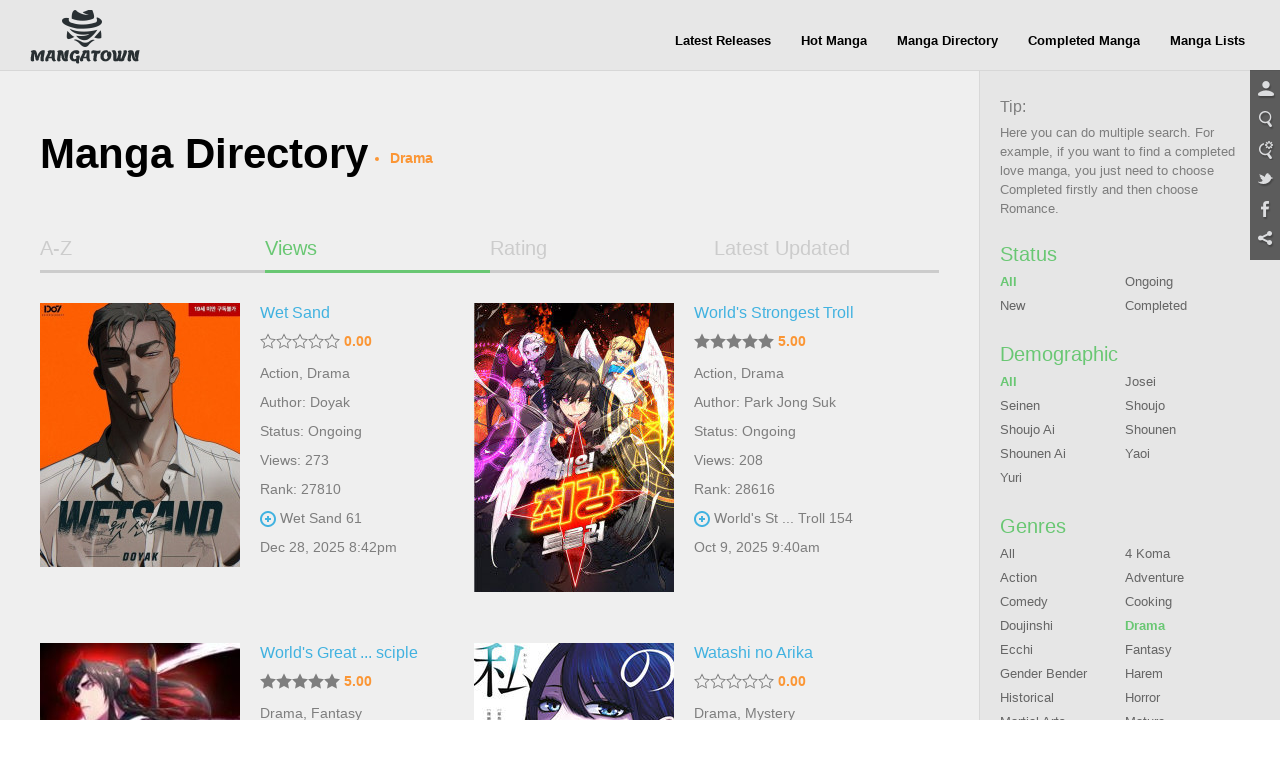

--- FILE ---
content_type: text/html; charset=utf-8
request_url: http://manage.mangahere.com/directory/0-drama-2022-0-w-0/
body_size: 10057
content:
<!doctype html>
<html lang="en">
<head>
    <meta charset="UTF-8">
<title>MangaTown - Read Free English Manga Online!</title>
<meta name="keywords" content="manga,read manga online,magna scans,english manga,naruto manga,bleach manga, one piece manga,manga chapter,manga online,read free manga,free manga,read free manga online,manga viewer" />
<meta name="description" content="Browse free manga on line in alphabetical order, Hundreds of high-quality free manga for you, Like Naruto manga, Bleach manga, One Piece manga, Air Gear manga, Claymore manga, Fairy Tale manga, Inuyasha manga, and many more..." />
<meta property="og:title" content="MangaTown - Read Free English Manga Online!" />
<meta property="og:site_name" content="MangaTown" />
<meta property="og:image" content="https://www.mangatown.com/media/images/share.jpg" />
<meta property="og:type" content="website" />
<link type="image/x-icon" rel="Shortcut Icon" href="//www.mangatown.com/media/images/favicon.ico?v=20190130101313" />
<meta name="author" content="MangaTown" />
<meta name="resource-type" content="document" />
<meta name="distribution" content="global" />
<meta name="copyright" content="MangaTown" />
<meta name="robots" content="index,follow" />
<meta name="rating" content="general" />
<meta name="revisit-after" content="1 day" />
<meta property="fb:app_id" content="363707500798706"/>
<meta property="fb:admins" content="100008320095886"/>
<link rel="search" type="application/opensearchdescription+xml" title="MangaTown Search" href="//www.mangatown.com/opensearch.xml" />
<link rel="alternate" type="application/rss+xml" title="RSS" href="http://feeds.feedburner.com/207/oIeP"/>
<link rel="stylesheet" type="text/css" href="//www.mangatown.com/media/css/all.css?v=20190130101313" />
<link rel="stylesheet" type="text/css" href="//www.mangatown.com/media/css/media_screen.css?v=20190130101313" />
<link rel="stylesheet" type="text/css" href="//fonts.googleapis.com/css?family=Open+Sans+Condensed:300,700" />
<script type="text/javascript" src="//www.mangatown.com/media/js/LAB.min.js?v=20190130101313"></script>
<script type="text/javascript">
if( /Android|webOS|iPhone|iPad|iPod|BlackBerry|SymbianOS|Windows Phone|IEMobile|Opera Mini/i.test(navigator.userAgent) ) {
    window.location.href = "http://m.mangatown.com"+window.location.href.split(window.location.host)[1];
}
var img_url = "//www.mangatown.com/media/images/", options, a;
var base_url = "//www.mangatown.com/";
var fb_app_id="363707500798706";
var is_login = "";
$LAB
.queueScript("//ajax.googleapis.com/ajax/libs/jquery/1.8.0/jquery.min.js").queueWait()
.queueScript("//www.mangatown.com/media/js/base.js?v=20190130101313").queueWait()
.queueScript("//www.mangatown.com/media/js/jquery.validate.js?v=20190130101313").queueWait()
.queueScript("//www.mangatown.com/media/js/jquery.autocomplete.js?v=20190130101313").queueWait()
.queueWait();
</script>
    <!--[if IE]>
<script type="text/javascript">$LAB.queueScript("//www.mangatown.com/media/js/html5.js?v=20190130101313");</script>
<![endif]-->

</head>
<body>
<header>
    <div class="menu-nav menu-page">
        <a class="logo" href="//www.mangatown.com/">READ FREE MANGA ONLINE</a>
        <div class="header-fb">
        <iframe src="//www.facebook.com/plugins/like.php?href=https%3A%2F%2Fwww.facebook.com%2Fmangatownlife&amp;width&amp;layout=button_count&amp;action=like&amp;show_faces=false&amp;share=false&amp;height=21" scrolling="no" frameborder="0" allowTransparency="true"></iframe>
        </div>
        <ul class="clearfix">
            <li><a href="//www.mangatown.com/latest/">Latest Releases</a><span></span></li>
            <li><a href="//www.mangatown.com/hot/">Hot Manga</a><span></span></li>
            <li><a href="//www.mangatown.com/directory/">Manga Directory</a><span></span></li>
            <li><a href="//www.mangatown.com/completed/">Completed Manga</a><span></span></li>       
            <li><a href="//www.mangatown.com/manga_lists/">Manga Lists</a><span></span></li>
        </ul>
        
    </div>
    </header>
<!-- header end -->


<section class="main gray-bg clearfix" xmlns="http://www.w3.org/1999/html">
    <article class="widscreen left">
        <div class="article_content">
        <div class="title-top">Manga Directory
            <ul class="select_order">
                <li>Drama</li>
            </ul>
        </div>
        <div class="manga_pic_content">
            <ul class="article_tab clearfix">
                <li ><a href="/directory/?name.az">A-Z</a></li>
                <li  class="select"><a href="/directory/">Views</a></li>
                <li ><a href="/directory/?rating.za">Rating</a></li>
                <li ><a href="/directory/?last_chapter_time.za">Latest Updated</a></li>
            </ul>
<ul class="manga_pic_list">
            <li>
                <a class="manga_cover" href="//www.mangatown.com/manga/wet_sand/" title="Wet Sand">
                    <img      src="http://fmcdn.mangahere.com/store/manga/45375/ocover.jpg?token=64636b80d14e1c765ba807d5784e936b39740606&ttl=1769061600&v=0" onerror="this.src='//www.mangatown.com/media/images/manga_cover.jpg'" alt="Wet Sand" />                    <em style="display: none;"></em>
                </a>
                <P class="title">
                    <a href="//www.mangatown.com/manga/wet_sand/" title="Wet Sand">
                        Wet Sand                    </a>
                </p>
                <p class="score">
                    <span class="star-empty"></span><span class="star-empty"></span><span class="star-empty"></span><span class="star-empty"></span><span class="star-empty"></span>                    <b>0.00</b>
                </p>
                <p class="keyWord"><a href="/directory/0-action-0-0-0-0/">Action</a>, <a href="/directory/0-drama-0-0-0-0/">Drama</a></p>
                <p class="view">Author: <a class="color_0077" href="//www.mangatown.com/author/DOYAK">Doyak</a> </p>
                                <p class="view">Status: Ongoing </p>
                                <p class="view">Views: 273 </p>
                                <p class="view">Rank: 27810 </p>
                                <p class="new_chapter"><a class="color_0077" title="Wet Sand 61" href="//www.mangatown.com/manga/wet_sand/c061/">Wet Sand 61</a></p>
                <p class="view">Dec 28, 2025 8:42pm</p>
				
            </li>
            <li>
                <a class="manga_cover" href="//www.mangatown.com/manga/world_s_strongest_troll/" title="World&#039;s Strongest Troll">
                    <img      src="http://fmcdn.mangahere.com/store/manga/43404/ocover.jpg?token=984cba9ac32cc5903cb18c57f655e562d6905acf&ttl=1769061600&v=1668758472" onerror="this.src='//www.mangatown.com/media/images/manga_cover.jpg'" alt="World&#039;s Strongest Troll" />                    <em style="display: none;"></em>
                </a>
                <P class="title">
                    <a href="//www.mangatown.com/manga/world_s_strongest_troll/" title="World&#039;s Strongest Troll">
                        World&#039;s Strongest Troll                    </a>
                </p>
                <p class="score">
                    <span class="star-full"></span><span class="star-full"></span><span class="star-full"></span><span class="star-full"></span><span class="star-full"></span>                    <b>5.00</b>
                </p>
                <p class="keyWord"><a href="/directory/0-action-0-0-0-0/">Action</a>, <a href="/directory/0-drama-0-0-0-0/">Drama</a></p>
                <p class="view">Author: <a class="color_0077" href="//www.mangatown.com/author/Park+Jong+Suk">Park Jong Suk</a> </p>
                                <p class="view">Status: Ongoing </p>
                                <p class="view">Views: 208 </p>
                                <p class="view">Rank: 28616 </p>
                                <p class="new_chapter"><a class="color_0077" title="World&#039;s Strongest Troll 154" href="//www.mangatown.com/manga/world_s_strongest_troll/c154/">World&#039;s St ... Troll 154</a></p>
                <p class="view">Oct 9, 2025 9:40am</p>
				
            </li>
            <li>
                <a class="manga_cover" href="//www.mangatown.com/manga/world_s_greatest_senior_disciple/" title="World&#039;s Greatest Senior Disciple">
                    <img      src="http://fmcdn.mangahere.com/store/manga/43542/ocover.jpg?token=34963df3d6a61340eddf361e2249464fce66f100&ttl=1769061600&v=1671435186" onerror="this.src='//www.mangatown.com/media/images/manga_cover.jpg'" alt="World&#039;s Greatest Senior Disciple" />                    <em style="display: none;"></em>
                </a>
                <P class="title">
                    <a href="//www.mangatown.com/manga/world_s_greatest_senior_disciple/" title="World&#039;s Greatest Senior Disciple">
                        World&#039;s Great ... sciple                    </a>
                </p>
                <p class="score">
                    <span class="star-full"></span><span class="star-full"></span><span class="star-full"></span><span class="star-full"></span><span class="star-full"></span>                    <b>5.00</b>
                </p>
                <p class="keyWord"><a href="/directory/0-drama-0-0-0-0/">Drama</a>, <a href="/directory/0-fantasy-0-0-0-0/">Fantasy</a></p>
                <p class="view">Author: <a class="color_0077" href="//www.mangatown.com/author/Bug+Mihon">Bug Mihon</a> </p>
                                <p class="view">Status: Ongoing </p>
                                <p class="view">Views: 91 </p>
                                <p class="view">Rank: 31310 </p>
                                <p class="new_chapter"><a class="color_0077" title="World&#039;s Greatest Senior Disciple 161" href="//www.mangatown.com/manga/world_s_greatest_senior_disciple/c161/">World&#039;s Gr ... ciple 161</a></p>
                <p class="view">Dec 16, 2025 10:50am</p>
				
            </li>
            <li>
                <a class="manga_cover" href="//www.mangatown.com/manga/watashi_no_arika/" title="Watashi no Arika">
                    <img      src="http://fmcdn.mangahere.com/store/manga/45742/ocover.jpg?token=b023c3a997eeb3ee5e4a7e81eb62b8725e95b85b&ttl=1769061600&v=1717665554" onerror="this.src='//www.mangatown.com/media/images/manga_cover.jpg'" alt="Watashi no Arika" />                    <em style="display: none;"></em>
                </a>
                <P class="title">
                    <a href="//www.mangatown.com/manga/watashi_no_arika/" title="Watashi no Arika">
                        Watashi no Arika                    </a>
                </p>
                <p class="score">
                    <span class="star-empty"></span><span class="star-empty"></span><span class="star-empty"></span><span class="star-empty"></span><span class="star-empty"></span>                    <b>0.00</b>
                </p>
                <p class="keyWord"><a href="/directory/0-drama-0-0-0-0/">Drama</a>, <a href="/directory/0-mystery-0-0-0-0/">Mystery</a></p>
                <p class="view">Author: <a class="color_0077" href="//www.mangatown.com/author/FUJISAWA+Moyashi">Fujisawa Moyashi</a> </p>
                                <p class="view">Status: Completed </p>
                                <p class="view">Views: 82 </p>
                                <p class="view">Rank: 31705 </p>
                                <p class="new_chapter"><a class="color_0077" title="Watashi no Arika 62.5" href="//www.mangatown.com/manga/watashi_no_arika/c062.5/">Watashi no Arika 62.5</a></p>
                <p class="view">Jan 13, 2026 10:15pm</p>
				
            </li>
            <li>
                <a class="manga_cover" href="//www.mangatown.com/manga/what_happens_in_rio/" title="What Happens in Rio...">
                    <img      src="http://fmcdn.mangahere.com/store/manga/42854/ocover.jpg?token=44fd5af968552cd3dc2b7f7b85b63feddd6d81b5&ttl=1769061600&v=1660639373" onerror="this.src='//www.mangatown.com/media/images/manga_cover.jpg'" alt="What Happens in Rio..." />                    <em style="display: none;"></em>
                </a>
                <P class="title">
                    <a href="//www.mangatown.com/manga/what_happens_in_rio/" title="What Happens in Rio...">
                        What Happens in Rio...                    </a>
                </p>
                <p class="score">
                    <span class="star-empty"></span><span class="star-empty"></span><span class="star-empty"></span><span class="star-empty"></span><span class="star-empty"></span>                    <b>0.00</b>
                </p>
                <p class="keyWord"><a href="/directory/0-drama-0-0-0-0/">Drama</a>, <a href="/directory/0-romance-0-0-0-0/">Romance</a></p>
                <p class="view">Author: <a class="color_0077" href="//www.mangatown.com/author/Neote">Neote</a> </p>
                                <p class="view">Status: Ongoing </p>
                                <p class="view">Views: 79 </p>
                                <p class="view">Rank: 31727 </p>
                                <p class="new_chapter"><a class="color_0077" title="What Happens in Rio... 57" href="//www.mangatown.com/manga/what_happens_in_rio/c057/">What Happens in Rio... 57</a></p>
                <p class="view">May 14, 2023 4:22am</p>
				
            </li>
            <li>
                <a class="manga_cover" href="//www.mangatown.com/manga/welcome_home_papa/" title="Welcome Home, Papa">
                    <img      src="http://fmcdn.mangahere.com/store/manga/47177/ocover.jpg?token=0052c733fcbe333a5c3ccb6bcd02b3dbf5c87636&ttl=1769061600&v=1761275092" onerror="this.src='//www.mangatown.com/media/images/manga_cover.jpg'" alt="Welcome Home, Papa" />                    <em style="display: none;"></em>
                </a>
                <P class="title">
                    <a href="//www.mangatown.com/manga/welcome_home_papa/" title="Welcome Home, Papa">
                        Welcome Home, Papa                    </a>
                </p>
                <p class="score">
                    <span class="star-full"></span><span class="star-full"></span><span class="star-full"></span><span class="star-full"></span><span class="star-full"></span>                    <b>5.00</b>
                </p>
                <p class="keyWord"><a href="/directory/0-drama-0-0-0-0/">Drama</a>, <a href="/directory/0-ecchi-0-0-0-0/">Ecchi</a></p>
                <p class="view">Author: <a class="color_0077" href="//www.mangatown.com/author/Semimaru">Semimaru</a> </p>
                                <p class="view">Status: Ongoing </p>
                                <p class="view">Views: 34 </p>
                                <p class="view">Rank: 34009 </p>
                                <p class="new_chapter"><a class="color_0077" title="Welcome Home, Papa 34" href="//www.mangatown.com/manga/welcome_home_papa/c034/">Welcome Home, Papa 34</a></p>
                <p class="view">Jan 12, 2026 8:20pm</p>
				
            </li>
            <li>
                <a class="manga_cover" href="//www.mangatown.com/manga/want_you_like_crazy/" title="Want You Like Crazy">
                    <img      src="http://fmcdn.mangahere.com/store/manga/45888/ocover.jpg?token=799fc33b800482a9ff22cdc6f1787dbec4f273f9&ttl=1769061600&v=1721894553" onerror="this.src='//www.mangatown.com/media/images/manga_cover.jpg'" alt="Want You Like Crazy" />                    <em style="display: none;"></em>
                </a>
                <P class="title">
                    <a href="//www.mangatown.com/manga/want_you_like_crazy/" title="Want You Like Crazy">
                        Want You Like Crazy                    </a>
                </p>
                <p class="score">
                    <span class="star-empty"></span><span class="star-empty"></span><span class="star-empty"></span><span class="star-empty"></span><span class="star-empty"></span>                    <b>0.00</b>
                </p>
                <p class="keyWord"><a href="/directory/0-drama-0-0-0-0/">Drama</a>, <a href="/directory/0-romance-0-0-0-0/">Romance</a></p>
                <p class="view">Author: <a class="color_0077" href="//www.mangatown.com/author/Bom-ann+Yeongbom">Bom-ann Yeongbom</a> </p>
                                <p class="view">Status: Ongoing </p>
                                <p class="view">Views: 33 </p>
                                <p class="view">Rank: 33840 </p>
                                <p class="new_chapter"><a class="color_0077" title="Want You Like Crazy 60" href="//www.mangatown.com/manga/want_you_like_crazy/c060/">Want You Like Crazy 60</a></p>
                <p class="view">Aug 21, 2024 3:47am</p>
				
            </li>
            <li>
                <a class="manga_cover" href="//www.mangatown.com/manga/wo_jing_shi_jueshi_gaoshou/" title="Wo Jing Shi Jueshi Gaoshou">
                    <img      src="http://fmcdn.mangahere.com/store/manga/46484/ocover.jpg?token=ab471d751b749f8c68c862af01ee58dfac36f217&ttl=1769061600&v=1739085769" onerror="this.src='//www.mangatown.com/media/images/manga_cover.jpg'" alt="Wo Jing Shi Jueshi Gaoshou" />                    <em style="display: none;"></em>
                </a>
                <P class="title">
                    <a href="//www.mangatown.com/manga/wo_jing_shi_jueshi_gaoshou/" title="Wo Jing Shi Jueshi Gaoshou">
                        Wo Jing Shi Jueshi Gaoshou                    </a>
                </p>
                <p class="score">
                    <span class="star-empty"></span><span class="star-empty"></span><span class="star-empty"></span><span class="star-empty"></span><span class="star-empty"></span>                    <b>0.00</b>
                </p>
                <p class="keyWord"><a href="/directory/0-action-0-0-0-0/">Action</a>, <a href="/directory/0-comedy-0-0-0-0/">Comedy</a></p>
                <p class="view">Author: <a class="color_0077" href="//www.mangatown.com/author/BOOM%E5%B7%A5%E4%BD%9C%E5%AE%A4%E3%80%81%E7%90%A5%E7%8F%80%E9%BC%A0">Boom工作室、琥珀鼠</a> </p>
                                <p class="view">Status: Ongoing </p>
                                <p class="view">Views: 26 </p>
                                <p class="view">Rank: 34256 </p>
                                <p class="new_chapter"><a class="color_0077" title="Wo Jing Shi Jueshi Gaoshou 81" href="//www.mangatown.com/manga/wo_jing_shi_jueshi_gaoshou/c081/">Wo Jing Shi Jue ... oshou 81</a></p>
                <p class="view">May 18, 2025 2:27am</p>
				
            </li>
            <li>
                <a class="manga_cover" href="//www.mangatown.com/manga/wu_shang_shen_tu/" title="Wu Shang Shen Tu">
                    <img      src="http://fmcdn.mangahere.com/store/manga/45450/ocover.jpg?token=88f47a9112471a24fc66e3132aa3aea3932acf5a&ttl=1769061600&v=1709712859" onerror="this.src='//www.mangatown.com/media/images/manga_cover.jpg'" alt="Wu Shang Shen Tu" />                    <em style="display: none;"></em>
                </a>
                <P class="title">
                    <a href="//www.mangatown.com/manga/wu_shang_shen_tu/" title="Wu Shang Shen Tu">
                        Wu Shang Shen Tu                    </a>
                </p>
                <p class="score">
                    <span class="star-empty"></span><span class="star-empty"></span><span class="star-empty"></span><span class="star-empty"></span><span class="star-empty"></span>                    <b>0.00</b>
                </p>
                <p class="keyWord"><a href="/directory/0-action-0-0-0-0/">Action</a>, <a href="/directory/0-drama-0-0-0-0/">Drama</a></p>
                <p class="view">Author: <a class="color_0077" href="//www.mangatown.com/author/%E5%99%BC%E5%92%94%E5%99%BC">噼咔噼</a> </p>
                                <p class="view">Status: Ongoing </p>
                                <p class="view">Views: 13 </p>
                                <p class="view">Rank: 35272 </p>
                                <p class="new_chapter"><a class="color_0077" title="Wu Shang Shen Tu 51" href="//www.mangatown.com/manga/wu_shang_shen_tu/c051/">Wu Shang Shen Tu 51</a></p>
                <p class="view">Mar 26, 2024 2:02am</p>
				
            </li>
            <li>
                <a class="manga_cover" href="//www.mangatown.com/manga/wedding_strategy/" title="Wedding Strategy">
                    <img      src="http://fmcdn.mangahere.com/store/manga/45639/ocover.jpg?token=6ca6dbaf871866d15856049ed601f2a4d9e08186&ttl=1769061600&v=1714467880" onerror="this.src='//www.mangatown.com/media/images/manga_cover.jpg'" alt="Wedding Strategy" />                    <em style="display: none;"></em>
                </a>
                <P class="title">
                    <a href="//www.mangatown.com/manga/wedding_strategy/" title="Wedding Strategy">
                        Wedding Strategy                    </a>
                </p>
                <p class="score">
                    <span class="star-empty"></span><span class="star-empty"></span><span class="star-empty"></span><span class="star-empty"></span><span class="star-empty"></span>                    <b>0.00</b>
                </p>
                <p class="keyWord"><a href="/directory/0-drama-0-0-0-0/">Drama</a>, <a href="/directory/0-fantasy-0-0-0-0/">Fantasy</a></p>
                <p class="view">Author: <a class="color_0077" href="//www.mangatown.com/author/Yoolmoo">Yoolmoo</a> </p>
                                <p class="view">Status: Ongoing </p>
                                <p class="view">Views: 10 </p>
                                <p class="view">Rank: 35620 </p>
                                <p class="new_chapter"><a class="color_0077" title="Wedding Strategy 86" href="//www.mangatown.com/manga/wedding_strategy/c086/">Wedding Strategy 86</a></p>
                <p class="view">Aug 11, 2025 10:42am</p>
				
            </li>
            <li>
                <a class="manga_cover" href="//www.mangatown.com/manga/warm_thorns/" title="Warm Thorns">
                    <img      src="http://fmcdn.mangahere.com/store/manga/47230/ocover.jpg?token=b4e52087aaa643ac4804cc9a26d28606a1e67130&ttl=1769061600&v=1762763122" onerror="this.src='//www.mangatown.com/media/images/manga_cover.jpg'" alt="Warm Thorns" />                    <em style="display: none;"></em>
                </a>
                <P class="title">
                    <a href="//www.mangatown.com/manga/warm_thorns/" title="Warm Thorns">
                        Warm Thorns                    </a>
                </p>
                <p class="score">
                    <span class="star-empty"></span><span class="star-empty"></span><span class="star-empty"></span><span class="star-empty"></span><span class="star-empty"></span>                    <b>0.00</b>
                </p>
                <p class="keyWord"><a href="/directory/0-comedy-0-0-0-0/">Comedy</a>, <a href="/directory/0-drama-0-0-0-0/">Drama</a></p>
                <p class="view">Author: <a class="color_0077" href="//www.mangatown.com/author/Wu+Ye+Mian+Shui">Wu Ye Mian Shui</a> </p>
                                <p class="view">Status: Ongoing </p>
                                <p class="view">Views: 10 </p>
                                <p class="view">Rank: 35782 </p>
                                <p class="new_chapter"><a class="color_0077" title="Warm Thorns 49" href="//www.mangatown.com/manga/warm_thorns/c049/">Warm Thorns 49</a></p>
                <p class="view">Yesterday 3:25am</p>
				
            </li>
</ul>
    <div class="ad960 mt20">
        <p>Advertisement</p>
        <a href="" >
            <img src="//c.mangatown.com/store/banners/">
        </a>
    </div>
<div class="next-page"><a class="prev" href="javascript:void(0);">&lt; Prev</a><a class="select" href="javascript:void(0);">1</a><select onchange="javascript:location.href=this.value;"><option value="/directory/0-drama-2022-0-w-0/1.htm"selected="selected">1/1</option></select><a class="next" href="javascript:void(0);">Next &gt;</a></div>
        </div>
        </div>
    </article>
    <aside class="wid300 right">
		<script type="text/javascript" id="ad_box_9"></script>        <div class="aside_content aside_one">
            <div class="four_title">Tip:</div>
            <div class="tip_info">
                Here you can do multiple search. For example, if you want to find a completed love manga, you just need to choose Completed firstly and then choose Romance.
            </div>
        </div>

        <div class="aside_content aside_one">
            <div class="two_title">Status</div>
            <ul class="order_cate by_onewidth clearfix">
                <li><a href="/directory/0-drama-2022-0-w-0/" class="select">All</a></li>
                <li><a href="/directory/0-drama-2022-ongoing-w-0/">Ongoing</a></li><li><a href="/directory/0-drama-2022-new-w-0/">New</a></li><li><a href="/directory/0-drama-2022-completed-w-0/">Completed</a></li>            </ul>
        </div>

        <div class="aside_content aside_one">
            <div class="two_title">Demographic</div>
            <ul class="order_cate by_onewidth clearfix">
                <li><a href="/directory/0-drama-2022-0-w-0/" class="select">All</a></li>
                <li><a href="/directory/josei-drama-2022-0-w-0/">Josei</a></li><li><a href="/directory/seinen-drama-2022-0-w-0/">Seinen</a></li><li><a href="/directory/shoujo-drama-2022-0-w-0/">Shoujo</a></li><li><a href="/directory/shoujo_ai-drama-2022-0-w-0/">Shoujo Ai</a></li><li><a href="/directory/shounen-drama-2022-0-w-0/">Shounen</a></li><li><a href="/directory/shounen_ai-drama-2022-0-w-0/">Shounen Ai</a></li><li><a href="/directory/yaoi-drama-2022-0-w-0/">Yaoi</a></li><li><a href="/directory/yuri-drama-2022-0-w-0/">Yuri</a></li>            </ul>
        </div>

        <div class="aside_content aside_one">
            <div class="two_title">Genres</div>
            <ul class="order_cate by_onewidth clearfix">
                <li><a href="/directory/0-0-2022-0-w-0/">All</a></li>
                <li><a href="/directory/0-4_koma-2022-0-w-0/">4 Koma</a></li><li><a href="/directory/0-action-2022-0-w-0/">Action</a></li><li><a href="/directory/0-adventure-2022-0-w-0/">Adventure</a></li><li><a href="/directory/0-comedy-2022-0-w-0/">Comedy</a></li><li><a href="/directory/0-cooking-2022-0-w-0/">Cooking</a></li><li><a href="/directory/0-doujinshi-2022-0-w-0/">Doujinshi</a></li><li><a href="/directory/0-drama-2022-0-w-0/" class="select">Drama</a></li><li><a href="/directory/0-ecchi-2022-0-w-0/">Ecchi</a></li><li><a href="/directory/0-fantasy-2022-0-w-0/">Fantasy</a></li><li><a href="/directory/0-gender_bender-2022-0-w-0/">Gender Bender</a></li><li><a href="/directory/0-harem-2022-0-w-0/">Harem</a></li><li><a href="/directory/0-historical-2022-0-w-0/">Historical</a></li><li><a href="/directory/0-horror-2022-0-w-0/">Horror</a></li><li><a href="/directory/0-martial_arts-2022-0-w-0/">Martial Arts</a></li><li><a href="/directory/0-mature-2022-0-w-0/">Mature</a></li><li><a href="/directory/0-mecha-2022-0-w-0/">Mecha</a></li><li><a href="/directory/0-music-2022-0-w-0/">Music</a></li><li><a href="/directory/0-mystery-2022-0-w-0/">Mystery</a></li><li><a href="/directory/0-one_shot-2022-0-w-0/">One Shot</a></li><li><a href="/directory/0-psychological-2022-0-w-0/">Psychological</a></li><li><a href="/directory/0-reverse_harem-2022-0-w-0/">Reverse Harem</a></li><li><a href="/directory/0-romance-2022-0-w-0/">Romance</a></li><li><a href="/directory/0-school_life-2022-0-w-0/">School Life</a></li><li><a href="/directory/0-sci_fi-2022-0-w-0/">Sci Fi</a></li><li><a href="/directory/0-slice_of_life-2022-0-w-0/">Slice Of Life</a></li><li><a href="/directory/0-sports-2022-0-w-0/">Sports</a></li><li><a href="/directory/0-supernatural-2022-0-w-0/">Supernatural</a></li><li><a href="/directory/0-suspense-2022-0-w-0/">Suspense</a></li><li><a href="/directory/0-tragedy-2022-0-w-0/">Tragedy</a></li><li><a href="/directory/0-vampire-2022-0-w-0/">Vampire</a></li><li><a href="/directory/0-webtoons-2022-0-w-0/">Webtoons</a></li><li><a href="/directory/0-youkai-2022-0-w-0/">Youkai</a></li><li><a href="/directory/0-teens_love-2022-0-w-0/">Teens Love</a></li>            </ul>
        </div>

        <div class="aside_content aside_one">
            <div class="two_title">Type</div>
            <ul class="order_cate by_twowidth clearfix">
                <li><a href="/directory/0-drama-2022-0-w-0/" class="select">All</a></li>
                <li><a href="/directory/0-drama-2022-0-w-manga/">Manga</a></li><li><a href="/directory/0-drama-2022-0-w-manhwa/">Manhwa</a></li><li><a href="/directory/0-drama-2022-0-w-manhua/">Manhua</a></li>            </ul>
        </div>

        <div class="aside_content aside_one">
            <div class="two_title">Initial Alphabetic</div>
            <ul class="order_cate by_threewidth clearfix">
                <li><a href="/directory/0-drama-2022-0-0-0/">All</a></li>
                <li><a href="/directory/0-drama-2022-0-a-0/">A</a></li><li><a href="/directory/0-drama-2022-0-b-0/">B</a></li><li><a href="/directory/0-drama-2022-0-c-0/">C</a></li><li><a href="/directory/0-drama-2022-0-d-0/">D</a></li><li><a href="/directory/0-drama-2022-0-e-0/">E</a></li><li><a href="/directory/0-drama-2022-0-f-0/">F</a></li><li><a href="/directory/0-drama-2022-0-g-0/">G</a></li><li><a href="/directory/0-drama-2022-0-h-0/">H</a></li><li><a href="/directory/0-drama-2022-0-i-0/">I</a></li><li><a href="/directory/0-drama-2022-0-j-0/">J</a></li><li><a href="/directory/0-drama-2022-0-k-0/">K</a></li><li><a href="/directory/0-drama-2022-0-l-0/">L</a></li><li><a href="/directory/0-drama-2022-0-m-0/">M</a></li><li><a href="/directory/0-drama-2022-0-n-0/">N</a></li><li><a href="/directory/0-drama-2022-0-o-0/">O</a></li><li><a href="/directory/0-drama-2022-0-p-0/">P</a></li><li><a href="/directory/0-drama-2022-0-q-0/">Q</a></li><li><a href="/directory/0-drama-2022-0-r-0/">R</a></li><li><a href="/directory/0-drama-2022-0-s-0/">S</a></li><li><a href="/directory/0-drama-2022-0-t-0/">T</a></li><li><a href="/directory/0-drama-2022-0-u-0/">U</a></li><li><a href="/directory/0-drama-2022-0-v-0/">V</a></li><li><a href="/directory/0-drama-2022-0-w-0/" class="select">W</a></li><li><a href="/directory/0-drama-2022-0-x-0/">X</a></li><li><a href="/directory/0-drama-2022-0-y-0/">Y</a></li><li><a href="/directory/0-drama-2022-0-z-0/">Z</a></li><li><a href="/directory/0-drama-2022-0-0_9-0/">0-9</a></li>            </ul>
        </div>

        <div class="aside_content aside_one">
            <div class="two_title">Year of Released</div>
            <ul class="order_cate by_threewidth clearfix">
                <li><a href="/directory/0-drama-0-0-w-0/">All</a></li>
                <li><a href="/directory/0-drama-2026-0-w-0/">2026</a></li><li><a href="/directory/0-drama-2025-0-w-0/">2025</a></li><li><a href="/directory/0-drama-2024-0-w-0/">2024</a></li><li><a href="/directory/0-drama-2023-0-w-0/">2023</a></li><li><a href="/directory/0-drama-2022-0-w-0/" class="select">2022</a></li><li><a href="/directory/0-drama-2021-0-w-0/">2021</a></li><li><a href="/directory/0-drama-2020-0-w-0/">2020</a></li><li><a href="/directory/0-drama-2019-0-w-0/">2019</a></li><li><a href="/directory/0-drama-2018-0-w-0/">2018</a></li><li><a href="/directory/0-drama-2017-0-w-0/">2017</a></li><li><a href="/directory/0-drama-2016-0-w-0/">2016</a></li><li><a href="/directory/0-drama-2015-0-w-0/">2015</a></li><li><a href="/directory/0-drama-2014-0-w-0/">2014</a></li><li><a href="/directory/0-drama-2013-0-w-0/">2013</a></li><li><a href="/directory/0-drama-2012-0-w-0/">2012</a></li><li><a href="/directory/0-drama-2011-0-w-0/">2011</a></li><li><a href="/directory/0-drama-2010-0-w-0/">2010</a></li><li><a href="/directory/0-drama-2009-0-w-0/">2009</a></li><li><a href="/directory/0-drama-2008-0-w-0/">2008</a></li><li><a href="/directory/0-drama-2007-0-w-0/">2007</a></li><li><a href="/directory/0-drama-2006-0-w-0/">2006</a></li><li><a href="/directory/0-drama-2005-0-w-0/">2005</a></li><li><a href="/directory/0-drama-2004-0-w-0/">2004</a></li><li><a href="/directory/0-drama-2003-0-w-0/">2003</a></li><li><a href="/directory/0-drama-2002-0-w-0/">2002</a></li><li><a href="/directory/0-drama-2001-0-w-0/">2001</a></li><li><a href="/directory/0-drama-2000-0-w-0/">2000</a></li><li><a href="/directory/0-drama-1999-0-w-0/">1999</a></li><li><a href="/directory/0-drama-others-0-w-0/">Others</a></li>            </ul>
        </div>
        <div class="aside_content aside_one">
    <div class="two_title">Hot Manga<a class="more right" href="/hot/">More</a></div>
    <ul class="aside_tab clearfix">
        <li class="select">Total</li>
        <li>Month</li>
        <li>Week</li>
        <li>Today</li>
    </ul>
    <div class="aside_tablist_main">
        <ul class="order_list">
                    <li><a href="//www.mangatown.com/manga/shokugeki_no_soma/" title="Shokugeki no Soma">
                Shokugeki no Soma            </a></li>
            <li><a href="//www.mangatown.com/manga/fairy_tail/" title="Fairy Tail">
                Fairy Tail            </a></li>
            <li><a href="//www.mangatown.com/manga/onepunch_man/" title="Onepunch-Man">
                Onepunch-Man            </a></li>
            <li><a href="//www.mangatown.com/manga/one_piece/" title="One Piece">
                One Piece            </a></li>
            <li><a href="//www.mangatown.com/manga/tales_of_demons_and_gods/" title="Tales of Demons and Gods">
                Tales of Demons and Gods            </a></li>
            <li><a href="//www.mangatown.com/manga/tate_no_yuusha_no_nariagari/" title="Tate no Yuusha no Nariagari">
                Tate no Yuusha no Nariagari            </a></li>
            <li><a href="//www.mangatown.com/manga/nanatsu_no_taizai/" title="Nanatsu no Taizai">
                Nanatsu no Taizai            </a></li>
            <li><a href="//www.mangatown.com/manga/shingeki_no_kyojin/" title="Shingeki no Kyojin">
                Shingeki no Kyojin            </a></li>
            <li><a href="//www.mangatown.com/manga/boku_no_hero_academia/" title="Boku no Hero Academia">
                Boku no Hero Academia            </a></li>
            <li><a href="//www.mangatown.com/manga/bleach/" title="Bleach">
                Bleach            </a></li>
            <li><a href="//www.mangatown.com/manga/black_clover/" title="Black Clover">
                Black Clover            </a></li>
            <li><a href="//www.mangatown.com/manga/tomo_chan_wa_onnanoko/" title="Tomo-chan wa Onnanoko!">
                Tomo-chan wa Onnanoko!            </a></li>
            <li><a href="//www.mangatown.com/manga/battle_through_the_heavens/" title="Battle Through the Heavens">
                Battle Through the Heavens            </a></li>
            <li><a href="//www.mangatown.com/manga/soul_land/" title="Soul Land">
                Soul Land            </a></li>
            <li><a href="//www.mangatown.com/manga/dungeon_ni_deai_o_motomeru_no_wa_machigatte_iru_darou_ka/" title="Dungeon ni Deai o Motomeru no wa Machigatte Iru Darou ka">
                Dungeon ni Deai o Mot ... arou ka            </a></li>
            <li><a href="//www.mangatown.com/manga/the_gamer/" title="The Gamer">
                The Gamer            </a></li>
            <li><a href="//www.mangatown.com/manga/tokyo_ghoul_re/" title="Tokyo Ghoul:re">
                Tokyo Ghoul:re            </a></li>
            <li><a href="//www.mangatown.com/manga/uq_holder/" title="UQ Holder!">
                UQ Holder!            </a></li>
            <li><a href="//www.mangatown.com/manga/monster_musume_no_iru_nichijou/" title="Monster Musume no Iru Nichijou">
                Monster Musume no Iru Nichijou            </a></li>
            <li><a href="//www.mangatown.com/manga/re_monster/" title="Re:Monster">
                Re:Monster            </a></li>
            </ul>
        <ul class="order_list" style="display:none;">
                    <li><a href="//www.mangatown.com/manga/my_landlady_noona/" title="My Landlady Noona">
                My Landlady Noona            </a></li>
            <li><a href="//www.mangatown.com/manga/onepunch_man/" title="Onepunch-Man">
                Onepunch-Man            </a></li>
            <li><a href="//www.mangatown.com/manga/panty_note/" title="Panty Note">
                Panty Note            </a></li>
            <li><a href="//www.mangatown.com/manga/kono_oto_tomare/" title="Kono Oto Tomare!">
                Kono Oto Tomare!            </a></li>
            <li><a href="//www.mangatown.com/manga/keep_this_a_secret_from_mom/" title="Keep This a Secret From Mom!">
                Keep This a Secret From Mom!            </a></li>
            <li><a href="//www.mangatown.com/manga/blind_play/" title="Blind Play">
                Blind Play            </a></li>
            <li><a href="//www.mangatown.com/manga/hagure_idol_jigokuhen/" title="Hagure Idol Jigokuhen">
                Hagure Idol Jigokuhen            </a></li>
            <li><a href="//www.mangatown.com/manga/parallel_paradise/" title="Parallel Paradise">
                Parallel Paradise            </a></li>
            <li><a href="//www.mangatown.com/manga/stepmother_s_friends/" title="Stepmother&#039;s Friends">
                Stepmother&#039;s Friends            </a></li>
            <li><a href="//www.mangatown.com/manga/bungou_stray_dogs/" title="Bungou Stray Dogs">
                Bungou Stray Dogs            </a></li>
            <li><a href="//www.mangatown.com/manga/savage_hero/" title="Savage Hero">
                Savage Hero            </a></li>
            <li><a href="//www.mangatown.com/manga/dou_ka_ore_wo_hanatte_oitekure/" title="Dou ka Ore wo Hanatte Oitekure">
                Dou ka Ore wo Hanatte Oitekure            </a></li>
            <li><a href="//www.mangatown.com/manga/world_s_end_harem/" title="World&#039;s End Harem">
                World&#039;s End Harem            </a></li>
            <li><a href="//www.mangatown.com/manga/toshiue_elite_onna_kishi_ga_boku_no_mae_de_dake_kawaii/" title="Toshiue elite onna kishi ga boku no mae de dake kawaii">
                Toshiue elite onna ki ...  kawaii            </a></li>
            <li><a href="//www.mangatown.com/manga/dai_dark/" title="Dai Dark">
                Dai Dark            </a></li>
            <li><a href="//www.mangatown.com/manga/arslan_senki/" title="Arslan Senki">
                Arslan Senki            </a></li>
            <li><a href="//www.mangatown.com/manga/tsumi_to_kai/" title="Tsumi to Kai">
                Tsumi to Kai            </a></li>
            <li><a href="//www.mangatown.com/manga/giant_ojou_sama/" title="Giant Ojou-sama">
                Giant Ojou-sama            </a></li>
            <li><a href="//www.mangatown.com/manga/high_clear/" title="HIGH CLEAR">
                HIGH CLEAR            </a></li>
            <li><a href="//www.mangatown.com/manga/blood_link/" title="Blood Link">
                Blood Link            </a></li>
            </ul>
        <ul class="order_list" style="display:none;">
                    <li><a href="//www.mangatown.com/manga/onepunch_man/" title="Onepunch-Man">
                Onepunch-Man            </a></li>
            <li><a href="//www.mangatown.com/manga/panty_note/" title="Panty Note">
                Panty Note            </a></li>
            <li><a href="//www.mangatown.com/manga/my_landlady_noona/" title="My Landlady Noona">
                My Landlady Noona            </a></li>
            <li><a href="//www.mangatown.com/manga/kono_oto_tomare/" title="Kono Oto Tomare!">
                Kono Oto Tomare!            </a></li>
            <li><a href="//www.mangatown.com/manga/savage_hero/" title="Savage Hero">
                Savage Hero            </a></li>
            <li><a href="//www.mangatown.com/manga/keep_this_a_secret_from_mom/" title="Keep This a Secret From Mom!">
                Keep This a Secret From Mom!            </a></li>
            <li><a href="//www.mangatown.com/manga/toshiue_elite_onna_kishi_ga_boku_no_mae_de_dake_kawaii/" title="Toshiue elite onna kishi ga boku no mae de dake kawaii">
                Toshiue elite onna ki ...  kawaii            </a></li>
            <li><a href="//www.mangatown.com/manga/stepmother_s_friends/" title="Stepmother&#039;s Friends">
                Stepmother&#039;s Friends            </a></li>
            <li><a href="//www.mangatown.com/manga/blind_play/" title="Blind Play">
                Blind Play            </a></li>
            <li><a href="//www.mangatown.com/manga/hagure_idol_jigokuhen/" title="Hagure Idol Jigokuhen">
                Hagure Idol Jigokuhen            </a></li>
            <li><a href="//www.mangatown.com/manga/parallel_paradise/" title="Parallel Paradise">
                Parallel Paradise            </a></li>
            <li><a href="//www.mangatown.com/manga/blood_link/" title="Blood Link">
                Blood Link            </a></li>
            <li><a href="//www.mangatown.com/manga/dou_ka_ore_wo_hanatte_oitekure/" title="Dou ka Ore wo Hanatte Oitekure">
                Dou ka Ore wo Hanatte Oitekure            </a></li>
            <li><a href="//www.mangatown.com/manga/dai_dark/" title="Dai Dark">
                Dai Dark            </a></li>
            <li><a href="//www.mangatown.com/manga/bungou_stray_dogs/" title="Bungou Stray Dogs">
                Bungou Stray Dogs            </a></li>
            <li><a href="//www.mangatown.com/manga/arslan_senki/" title="Arslan Senki">
                Arslan Senki            </a></li>
            <li><a href="//www.mangatown.com/manga/tsumi_to_kai/" title="Tsumi to Kai">
                Tsumi to Kai            </a></li>
            <li><a href="//www.mangatown.com/manga/getsuyoubi_no_tawawa/" title="Getsuyoubi no Tawawa">
                Getsuyoubi no Tawawa            </a></li>
            <li><a href="//www.mangatown.com/manga/giant_ojou_sama/" title="Giant Ojou-sama">
                Giant Ojou-sama            </a></li>
            <li><a href="//www.mangatown.com/manga/high_clear/" title="HIGH CLEAR">
                HIGH CLEAR            </a></li>
            </ul>
        <ul class="order_list" style="display:none;">
                    <li><a href="//www.mangatown.com/manga/onepunch_man/" title="Onepunch-Man">
                Onepunch-Man            </a></li>
            <li><a href="//www.mangatown.com/manga/panty_note/" title="Panty Note">
                Panty Note            </a></li>
            <li><a href="//www.mangatown.com/manga/kono_oto_tomare/" title="Kono Oto Tomare!">
                Kono Oto Tomare!            </a></li>
            <li><a href="//www.mangatown.com/manga/my_landlady_noona/" title="My Landlady Noona">
                My Landlady Noona            </a></li>
            <li><a href="//www.mangatown.com/manga/keep_this_a_secret_from_mom/" title="Keep This a Secret From Mom!">
                Keep This a Secret From Mom!            </a></li>
            <li><a href="//www.mangatown.com/manga/savage_hero/" title="Savage Hero">
                Savage Hero            </a></li>
            <li><a href="//www.mangatown.com/manga/stepmother_s_friends/" title="Stepmother&#039;s Friends">
                Stepmother&#039;s Friends            </a></li>
            <li><a href="//www.mangatown.com/manga/blood_link/" title="Blood Link">
                Blood Link            </a></li>
            <li><a href="//www.mangatown.com/manga/high_clear/" title="HIGH CLEAR">
                HIGH CLEAR            </a></li>
            <li><a href="//www.mangatown.com/manga/blind_play/" title="Blind Play">
                Blind Play            </a></li>
            <li><a href="//www.mangatown.com/manga/tsumi_to_kai/" title="Tsumi to Kai">
                Tsumi to Kai            </a></li>
            <li><a href="//www.mangatown.com/manga/red_candy/" title="Red Candy">
                Red Candy            </a></li>
            <li><a href="//www.mangatown.com/manga/hagure_idol_jigokuhen/" title="Hagure Idol Jigokuhen">
                Hagure Idol Jigokuhen            </a></li>
            <li><a href="//www.mangatown.com/manga/parallel_paradise/" title="Parallel Paradise">
                Parallel Paradise            </a></li>
            <li><a href="//www.mangatown.com/manga/the_pawn_s_revenge/" title="The Pawn&#039;s Revenge">
                The Pawn&#039;s Revenge            </a></li>
            <li><a href="//www.mangatown.com/manga/taming_the_tiger/" title="Taming the Tiger">
                Taming the Tiger            </a></li>
            <li><a href="//www.mangatown.com/manga/arslan_senki/" title="Arslan Senki">
                Arslan Senki            </a></li>
            <li><a href="//www.mangatown.com/manga/i_can_t_escape_from_mr_naughty_red_riding_hood/" title="I Can&#039;t Escape From Mr. Naughty Red Riding Hood">
                I Can&#039;t Escape F ... ng Hood            </a></li>
            <li><a href="//www.mangatown.com/manga/giant_ojou_sama/" title="Giant Ojou-sama">
                Giant Ojou-sama            </a></li>
            <li><a href="//www.mangatown.com/manga/bungou_stray_dogs/" title="Bungou Stray Dogs">
                Bungou Stray Dogs            </a></li>
            </ul>
    </div>
</div>    </aside>
</section>
<!--------------------footer start-------------------->
<footer class="clearfix">
	<div class="footer-left">
        <ul class="footer-leftmenu">
        	<li><a href="/affiliates.htm">Affiliates</a></li>
<li><a target="_blank"  href="http://mangazoneapp.com/?utm_source=mtaff&utm_medium=affiliates&utm_campaign=mtaffiliates">Manga App</a></li><li><a target="_blank"  href="https://www.facebook.com/mangatownlife">Fan Page</a></li>        </ul>
        <ul class="footer-leftnav">
        	<li><a href="/privacy.htm">Privacy Policy</a></li>
            <li><a href="/terms.htm">Terms of Service</a></li>
            <li><a rel="nofollow" href="/contact_us.htm">Contact Us</a></li>
            <li><a href="/affiliates.htm">Affiliates</a></li>
            <li><a href="/sitemap.xml">Sitemap</a></li>
            <li><a rel="nofollow" href="/suggest_manga.htm">Suggest A Manga</a></li>
        </ul>
        <p>&copy; 2014 MangaTown.com</p>
    </div>
    <div class="footer-right">
        <ul>
            <li><a href="//www.mangatown.com/manga/naruto">NARUTO</a><span style="top: 42px;"></span></li>
            <li><a href="//www.mangatown.com/manga/bleach/">BLEACH</a><span style="top: 42px;"></span></li>
            <li><a href="//www.mangatown.com/manga/one_piece/">ONE PIECE</a><span style="top: 42px;"></span></li>
            <li><a href="//www.mangatown.com/manga/fairy_tail/">FAIRY TAIL</a><span style="top: 42px;"></span></li>
            <li><a href="//www.mangatown.com/manga/noblesse/">NOBLESSE</a><span style="top: 42px;"></span></li>
        </ul>
    </div>
</footer><div class="plug-right">
	<ul>
    	<li class="userbtn"><a href="javascript:;" id="login" title="Login"></a></li>
        <li class="searchbtn">
            <a title="Search" href="javascript:;"></a>
            <input type="text" class="search-text" id="query" />
        </li>
        <li class="advsearchbtn"><a title="Advanced Search" href="/advsearch.htm"></a></li>
        <li class="twbtn"><a target="_blank" href="https://twitter.com/MangaTown2014"></a></li>
        <li class="fbbtn"><a target="_blank" href="https://www.facebook.com/mangatownlife"></a></li>
        <li class="sharebtn"><a href="javascript:;" class="st_sharethis_custom" st_via="mangatown2014" st_title="MangaTown - Read Free English Manga Online!"></a></li>
	</ul>
</div>

<div class="dialog_box" id="log_in">
	<a href="javascript:;" class="close" title="Close"></a>
	<div class="title">Member Login</div>
	<p>Log in with your Facebook account</p>
	<p><a href="https://sso.mangatown.com/connect/facebookSignin.php" class="facebook_sign"><span>f</span>Login with Facebook</a></p>
	<p><em>OR</em></p>
	<p>MangaTown account <a href="javascript:;" class="color_41b2 ml5" onclick="boxToggle('log_in', 'sign_in')">Don’t have an account?</a></p>

	<form id="loginform">
		<ul class="box_list">
			<li>
				<label>User Name</label>
				<input type="text" name="name"/>
			</li>
			<li>
				<label>Password</label>
				<input type="password" name="pass"/>
			</li>
			<li>
				<label class="checkbox">
					<input type="checkbox" checked="checked" value="1" name="remember">Remember me
				</label>
				<a href="javascript:;" onclick="boxToggle('log_in', 'forgot_passd')" class="color_41b2">Forgot Username/Password?</a>
			</li>
			<li><a href="javascript:;" class="four_buttoon" id="normal_login">Log In</a></li>
		</ul>
	</form>
</div>

<div class="dialog_box" id="sign_in">
	<a href="javascript:;" class="close" title="Close"></a>
	<div class="title">Register A New Account</div>
	<p>Want to save time? Sign up with your facebook account now</p>
	<p><a href="#" class="facebook_sign"><span>f</span>Login with Facebook</a></p>
	<p><em>OR</em></p>
	<p>Complete the form below</p>

	<form id="signinform">
		<ul class="box_list">
			<li>
				<label>User Name</label>
				<input type="text" name="username" id="username"/>
	       		<span class="msg_errors">Must be 4-14 letters or numbers</span>
	       </li>
	       <li>
	       		<label>Password</label>
	       		<input type="password" name="password" id="password"/>
	       		<span class="msg_errors">Must be 6-14 characters</span>
	       </li>
	       <li>
		       	<label>Re-type Password</label>
		       	<input type="password" name="password_confirm" id="password_confirm"/>
		       	<span></span>
	       </li>
	       <li>
				<label>Email</label>
		       	<input type="text" name="email" id="email"/>
		       	<span></span>
	       </li>
	       <li>
		       	<label class="checkbox">
		       		<input type="checkbox" id="iagree">I accept the <a href="/registration_agreement.htm" target="_blank" class="color_41b2">terms of the agreement</a>.
		       	</label>
	       </li>
	       <li><a href="javascript:;" class="four_buttoon" id="sign_up">Sign Up</a><a href="javascript:;" class="four_buttoon dg_cancel">CANCEL</a></li>
		</ul>
	</form>
</div>

<div class="dialog_box" id="forgot_passd">
	 <a href="javascript:void(0);" class="close" title="Close"></a>
	 <div class="title">Forgot password</div>
	 <p>If you’ve forgotten your passowrd,you can write your registered email here to get your password back.</p>

 	<form id="forgotform">
	 <ul class="box_list">
			<li>
				<label>Email</label>
				<input type="text" name="fg_email"/>
				<span></span>
			</li>
			<li><a href="javascript:;" class="four_buttoon" id="forgot">SEND PASSWORD</a><a href="javascript:;" class="four_buttoon dg_cancel">CANCEL</a></li>
			<input type="hidden" name="act">
	 </ul>
	</form>
</div>

<div id="back_top"></div>
<script>
window.fbAsyncInit = function() {
	FB.init({
		appId      : '363707500798706',
		xfbml      : true,
		version    : 'v2.10'
	});
	FB.AppEvents.logPageView();
};

(function(d, s, id){
	var js, fjs = d.getElementsByTagName(s)[0];
	if (d.getElementById(id)) {return;}
	js = d.createElement(s); js.id = id;
	js.src = "https://connect.facebook.net/en_US/sdk.js";
	fjs.parentNode.insertBefore(js, fjs);
}(document, 'script', 'facebook-jssdk'));
</script>
<script type="text/javascript">
$LAB.queueScript("//www.mangatown.com/media/js/user.js?v=20190130101313").queueWait();
</script>
<script type="text/javascript">
$LAB.queueWait(function () {
    function do_search(e) {
        if($(e).val()=="") {
            $(e).fadeOut();
        } else {
            location.href="/search.php?name=" + $(e).val();
        }
    }
    $(".plug-right .searchbtn a").toggle(function(){
        $("#query").fadeIn().focus();
    },function(){
        do_search("#query");
    });
    $("#query").bind('keydown', function (e) {
        if (e.which == 13) {
            do_search(this);
        }
    });
    jQuery(function () {
        options = {
            serviceUrl: '/ajax/search.php',
            minChars: 2,
            delimiter: /(,|;)\s*/,
            maxHeight: 400,
            width: 150,
            zIndex: 9999,
            deferRequestBy: 0,
            noCache: false
        };
        $('#query').autocomplete(options);
    });
    var img_url = " ", options, a;
    $(".cartoon-content").hScrollPane({
        mover:"ul",
        moverW:function(){return $(".cartoon-content:eq(0) li").length*$(".cartoon-content:eq(0) li").outerWidth(true);}(),
        showArrow:false,
        handleCssAlter:"draghandlealter",
        mousewheel:{bind:false}
    });
}).queueScript('//ws.sharethis.com/button/buttons.js').queueWait(function(){
    stLight.options({publisher: "5604dd19-063d-481f-aac6-d8e01a9a2c91", doNotHash: false, doNotCopy: false, hashAddressBar: false, servicePopup: true});
});

</script>
<!--
-->
<script type="text/javascript" id="ad_foot"></script>

<script type="text/javascript">
(function () {
            var ga = document.createElement('script'); ga.type = 'text/javascript'; ga.async = true;
            ga.src =('https:' == document.location.protocol ? 'https://' : 'http://') + "w.cnzz.com/c.php?id=1273381064";
            var s = document.getElementsByTagName('script')[0]; s.parentNode.insertBefore(ga, s);
        })();
</script>
<script type="text/javascript">
var url = '';
if (typeof (currentPageType) === "undefined") {
    currentPageType = 1;
}
if (currentPageType == 1) {
    url = "//www.56lm.cc/test/mangatown/pc/yb_home.js"
}
if (currentPageType == 2) {
    url = "//www.56lm.cc/test/mangatown/pc/yb_manga.js"
}
if (currentPageType == 3) {
    url = "//www.56lm.cc/test/mangatown/pc/yb_read.js"
}
if (url != '') {
    $LAB.queueScript(url + "?r=" + (new Date()).toString().split(':')[0].replace(/ /g, '')).queueWait(function () {
        YB_ARRAY.reverse();
        rewritedcwrite();
        execute();
    });
}
</script>
<script type="text/javascript">
$LAB.runQueue();
</script>
<script defer src="https://static.cloudflareinsights.com/beacon.min.js/vcd15cbe7772f49c399c6a5babf22c1241717689176015" integrity="sha512-ZpsOmlRQV6y907TI0dKBHq9Md29nnaEIPlkf84rnaERnq6zvWvPUqr2ft8M1aS28oN72PdrCzSjY4U6VaAw1EQ==" data-cf-beacon='{"version":"2024.11.0","token":"f3c60724622b4826a47ae5b263f6030b","r":1,"server_timing":{"name":{"cfCacheStatus":true,"cfEdge":true,"cfExtPri":true,"cfL4":true,"cfOrigin":true,"cfSpeedBrain":true},"location_startswith":null}}' crossorigin="anonymous"></script>
</body>
</html>